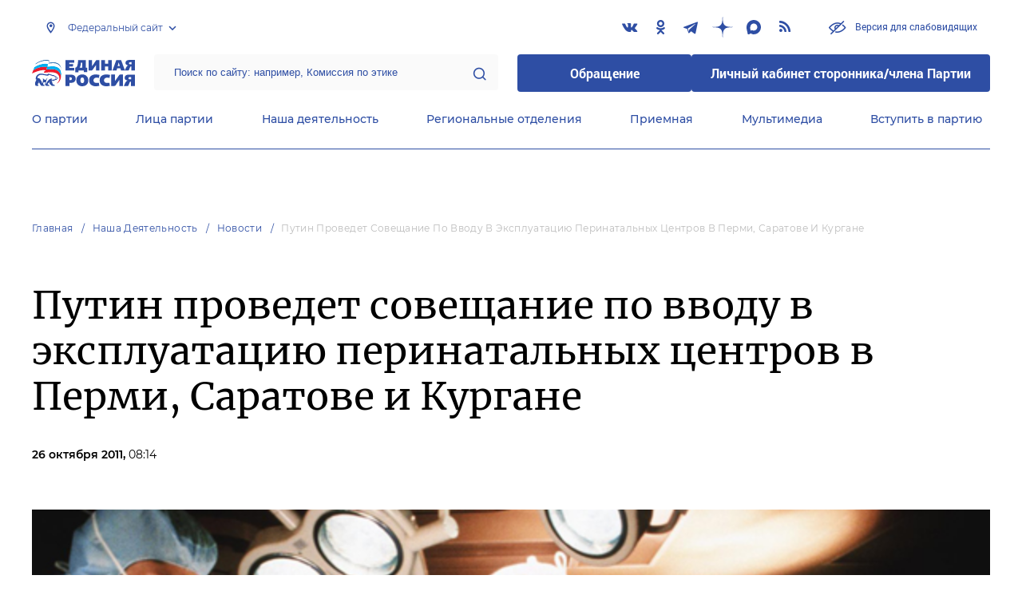

--- FILE ---
content_type: text/html; charset=UTF-8
request_url: https://er.ru/activity/news/putin-provedet-soveshanie-po-vvodu-v-ekspluataciyu-perinatalnyh-centrov-v-permi-saratove-i-kurgane
body_size: 14072
content:
<!doctype html>
<html lang="ru">
<head>
    <meta charset="UTF-8">
<meta name="viewport" content="width=device-width, user-scalable=no, initial-scale=1.0, maximum-scale=1.0, minimum-scale=1.0">
<meta http-equiv="X-UA-Compatible" content="ie=edge">
<meta property="og:type" content="article">
<meta property="og:site_name" content="Единая Россия">
<meta property="og:title" content='Путин проведет совещание по вводу в эксплуатацию перинатальных центров в Перми, Саратове и Кургане '>
<meta name="title" content='Путин проведет совещание по вводу в эксплуатацию перинатальных центров в Перми, Саратове и Кургане '>
<meta name="description" content=''>
<meta property="og:description" content=''>
<meta property="og:image" content=https://er.ru/media/userdata/news/2011/10/26/e3f29496339ce508fd62193fcb11bdac.jpg />
<meta name="twitter:card" content="summary_large_image" />
<meta name="twitter:image" content=https://er.ru/media/userdata/news/2011/10/26/e3f29496339ce508fd62193fcb11bdac.jpg>
<meta name='yandex-verification' content='6d770003ee91449c' />
<meta name="yandex-verification" content="a22affe762ec3cc5" />
<meta name="google-site-verification" content="zUdaQVzjM56RWlJ1STN5lO9ngm_FFXLdvbcwAZf9UYo" />
<meta name="wot-verification" content="d72c6c1734a76542ebef"/>
<title>Путин проведет совещание по вводу в эксплуатацию перинатальных центров в Перми, Саратове и Кургане </title>
<link rel="shortcut icon" href="/favicon.ico" type="image/x-icon" />
<link rel="preconnect" href="https://fonts.gstatic.com">
<link href="https://fonts.googleapis.com/css2?family=Montserrat:wght@400;600&display=swap" rel="stylesheet">
<link rel="stylesheet" href="/css/fontello.css">
<link rel="stylesheet" href="/css/jquery.formstyler.css">
<link rel="stylesheet" href="/css/suggestions.min.css">
<link rel="stylesheet" href="/css/owl.carousel.min.css">
<link rel="stylesheet" href="/css/app.css?id=294283ce28cfa72b6efe">
</head>
<body class=" ">
<div class="wrapper">
    <header class="header header--fixed">
        <div class="container">
    <div class="header__top">
        <div class="region select__regions">
            <div class="region__btn">Федеральный сайт</div>
            <div class="region__dropdown">
                <div class="region__filter">
                    <input type="text" placeholder="Введите название региона"/>
                    <button type="button">&times;</button>
                </div>
                <div class="region__list">
                    <ul>
                                                    <li>
                                                                  <div class="region__title">Дальневосточный федеральный округ</div>
                                                                <ul>
                                                                            <li>
                                                                                            <a href="https://amur.er.ru">Амурская область</a>
                                                                                    </li>
                                                                            <li>
                                                                                            <a href="https://eao.er.ru">Еврейская автономная область</a>
                                                                                    </li>
                                                                            <li>
                                                                                            <a href="https://zabkray.er.ru">Забайкальский край</a>
                                                                                    </li>
                                                                            <li>
                                                                                            <a href="https://kamchatka.er.ru">Камчатский край</a>
                                                                                    </li>
                                                                            <li>
                                                                                            <a href="https://magadan.er.ru">Магаданская область</a>
                                                                                    </li>
                                                                            <li>
                                                                                            <a href="https://primorsk.er.ru">Приморский край</a>
                                                                                    </li>
                                                                            <li>
                                                                                            <a href="https://buriat.er.ru">Республика Бурятия</a>
                                                                                    </li>
                                                                            <li>
                                                                                            <a href="https://yakut.er.ru">Республика Саха (Якутия)</a>
                                                                                    </li>
                                                                            <li>
                                                                                            <a href="https://sakhalin.er.ru">Сахалинская область</a>
                                                                                    </li>
                                                                            <li>
                                                                                            <a href="https://khabarovsk.er.ru">Хабаровский край</a>
                                                                                    </li>
                                                                            <li>
                                                                                            <a href="https://chukot.er.ru">Чукотский автономный округ</a>
                                                                                    </li>
                                                                    </ul>
                            </li>
                                                    <li>
                                                                  <div class="region__title">Приволжский федеральный округ</div>
                                                                <ul>
                                                                            <li>
                                                                                            <a href="https://kirov.er.ru">Кировская область</a>
                                                                                    </li>
                                                                            <li>
                                                                                            <a href="https://nnov.er.ru">Нижегородская область</a>
                                                                                    </li>
                                                                            <li>
                                                                                            <a href="https://orenburg.er.ru">Оренбургская область</a>
                                                                                    </li>
                                                                            <li>
                                                                                            <a href="https://penza.er.ru">Пензенская область</a>
                                                                                    </li>
                                                                            <li>
                                                                                            <a href="https://permkrai.er.ru">Пермский край</a>
                                                                                    </li>
                                                                            <li>
                                                                                            <a href="https://bashkortostan.er.ru">Республика Башкортостан</a>
                                                                                    </li>
                                                                            <li>
                                                                                            <a href="https://mari-el.er.ru">Республика Марий Эл</a>
                                                                                    </li>
                                                                            <li>
                                                                                            <a href="https://mordov.er.ru">Республика Мордовия</a>
                                                                                    </li>
                                                                            <li>
                                                                                            <a href="https://tatarstan.er.ru">Республика Татарстан</a>
                                                                                    </li>
                                                                            <li>
                                                                                            <a href="https://samara.er.ru">Самарская область</a>
                                                                                    </li>
                                                                            <li>
                                                                                            <a href="https://saratov.er.ru">Саратовская область</a>
                                                                                    </li>
                                                                            <li>
                                                                                            <a href="https://udmurt.er.ru">Удмуртская Республика</a>
                                                                                    </li>
                                                                            <li>
                                                                                            <a href="https://ulyanovsk.er.ru">Ульяновская область</a>
                                                                                    </li>
                                                                            <li>
                                                                                            <a href="https://chuvash.er.ru">Чувашская Республика</a>
                                                                                    </li>
                                                                    </ul>
                            </li>
                                                    <li>
                                                                  <div class="region__title">Северо-Западный федеральный округ</div>
                                                                <ul>
                                                                            <li>
                                                                                            <a href="https://arkhangelsk.er.ru">Архангельская область</a>
                                                                                    </li>
                                                                            <li>
                                                                                            <a href="https://vologod.er.ru">Вологодская область</a>
                                                                                    </li>
                                                                            <li>
                                                                                            <a href="https://kaliningrad.er.ru">Калининградская область</a>
                                                                                    </li>
                                                                            <li>
                                                                                            <a href="https://lenobl.er.ru">Ленинградская область</a>
                                                                                    </li>
                                                                            <li>
                                                                                            <a href="https://murmansk.er.ru">Мурманская область</a>
                                                                                    </li>
                                                                            <li>
                                                                                            <a href="https://nao.er.ru">Ненецкий автономный округ</a>
                                                                                    </li>
                                                                            <li>
                                                                                            <a href="https://novgorod.er.ru">Новгородская область</a>
                                                                                    </li>
                                                                            <li>
                                                                                            <a href="https://pskov.er.ru">Псковская область</a>
                                                                                    </li>
                                                                            <li>
                                                                                            <a href="https://karel.er.ru">Республика Карелия</a>
                                                                                    </li>
                                                                            <li>
                                                                                            <a href="https://komi.er.ru">Республика Коми</a>
                                                                                    </li>
                                                                            <li>
                                                                                            <a href="https://spb.er.ru">Санкт-Петербург</a>
                                                                                    </li>
                                                                    </ul>
                            </li>
                                                    <li>
                                                                  <div class="region__title">Северо-Кавказский федеральный округ</div>
                                                                <ul>
                                                                            <li>
                                                                                            <a href="https://kabardin-balkar.er.ru">Кабардино-Балкарская Республика</a>
                                                                                    </li>
                                                                            <li>
                                                                                            <a href="https://karachaev-cherkess.er.ru">Карачаево-Черкесская Республика</a>
                                                                                    </li>
                                                                            <li>
                                                                                            <a href="https://dagestan.er.ru">Республика Дагестан</a>
                                                                                    </li>
                                                                            <li>
                                                                                            <a href="https://ingush.er.ru">Республика Ингушетия</a>
                                                                                    </li>
                                                                            <li>
                                                                                            <a href="https://osset-alania.er.ru">Республика Северная Осетия-Алания</a>
                                                                                    </li>
                                                                            <li>
                                                                                            <a href="https://stavropol.er.ru">Ставропольский край</a>
                                                                                    </li>
                                                                            <li>
                                                                                            <a href="https://chechen.er.ru">Чеченская Республика</a>
                                                                                    </li>
                                                                    </ul>
                            </li>
                                                    <li>
                                                                  <div class="region__title">Сибирский федеральный округ</div>
                                                                <ul>
                                                                            <li>
                                                                                            <a href="https://altai-ter.er.ru">Алтайский край</a>
                                                                                    </li>
                                                                            <li>
                                                                                            <a href="https://irkutsk.er.ru">Иркутская область</a>
                                                                                    </li>
                                                                            <li>
                                                                                            <a href="https://kemerovo.er.ru">Кемеровская область — Кузбасс</a>
                                                                                    </li>
                                                                            <li>
                                                                                            <a href="https://krasnoyarsk.er.ru">Красноярский край</a>
                                                                                    </li>
                                                                            <li>
                                                                                            <a href="https://novosibirsk.er.ru">Новосибирская область</a>
                                                                                    </li>
                                                                            <li>
                                                                                            <a href="https://omsk.er.ru">Омская область</a>
                                                                                    </li>
                                                                            <li>
                                                                                            <a href="https://altai-rep.er.ru">Республика Алтай</a>
                                                                                    </li>
                                                                            <li>
                                                                                            <a href="https://tyva.er.ru">Республика Тыва</a>
                                                                                    </li>
                                                                            <li>
                                                                                            <a href="https://khakas.er.ru">Республика Хакасия</a>
                                                                                    </li>
                                                                            <li>
                                                                                            <a href="https://tomsk.er.ru">Томская область</a>
                                                                                    </li>
                                                                    </ul>
                            </li>
                                                    <li>
                                                                  <div class="region__title">Уральский федеральный округ</div>
                                                                <ul>
                                                                            <li>
                                                                                            <a href="https://kurgan.er.ru">Курганская область</a>
                                                                                    </li>
                                                                            <li>
                                                                                            <a href="https://sverdlovsk.er.ru">Свердловская область</a>
                                                                                    </li>
                                                                            <li>
                                                                                            <a href="https://tyumen.er.ru">Тюменская область</a>
                                                                                    </li>
                                                                            <li>
                                                                                            <a href="https://hmao.er.ru">Ханты-Мансийский автономный округ — Югра</a>
                                                                                    </li>
                                                                            <li>
                                                                                            <a href="https://chelyabinsk.er.ru">Челябинская область</a>
                                                                                    </li>
                                                                            <li>
                                                                                            <a href="https://ynao.er.ru">Ямало-Ненецкий автономный округ</a>
                                                                                    </li>
                                                                    </ul>
                            </li>
                                                    <li>
                                                                  <div class="region__title">Центральный федеральный округ</div>
                                                                <ul>
                                                                            <li>
                                                                                            <a href="https://belgorod.er.ru">Белгородская область</a>
                                                                                    </li>
                                                                            <li>
                                                                                            <a href="https://bryansk.er.ru">Брянская область</a>
                                                                                    </li>
                                                                            <li>
                                                                                            <a href="https://vladimir.er.ru">Владимирская область</a>
                                                                                    </li>
                                                                            <li>
                                                                                            <a href="https://voronezh.er.ru">Воронежская область</a>
                                                                                    </li>
                                                                            <li>
                                                                                            <a href="https://ivanovo.er.ru">Ивановская область</a>
                                                                                    </li>
                                                                            <li>
                                                                                            <a href="https://kaluga.er.ru">Калужская область</a>
                                                                                    </li>
                                                                            <li>
                                                                                            <a href="https://kostroma.er.ru">Костромская область</a>
                                                                                    </li>
                                                                            <li>
                                                                                            <a href="https://kursk.er.ru">Курская область</a>
                                                                                    </li>
                                                                            <li>
                                                                                            <a href="https://lipetsk.er.ru">Липецкая область</a>
                                                                                    </li>
                                                                            <li>
                                                                                            <a href="https://mosobl.er.ru">Московская область</a>
                                                                                    </li>
                                                                            <li>
                                                                                            <a href="https://moscow.er.ru">Москва</a>
                                                                                    </li>
                                                                            <li>
                                                                                            <a href="https://orel.er.ru">Орловская область</a>
                                                                                    </li>
                                                                            <li>
                                                                                            <a href="https://ryazan.er.ru">Рязанская область</a>
                                                                                    </li>
                                                                            <li>
                                                                                            <a href="https://smolensk.er.ru">Смоленская область</a>
                                                                                    </li>
                                                                            <li>
                                                                                            <a href="https://tambov.er.ru">Тамбовская область</a>
                                                                                    </li>
                                                                            <li>
                                                                                            <a href="https://tver.er.ru">Тверская область</a>
                                                                                    </li>
                                                                            <li>
                                                                                            <a href="https://tula.er.ru">Тульская область</a>
                                                                                    </li>
                                                                            <li>
                                                                                            <a href="https://yaroslavl.er.ru">Ярославская область</a>
                                                                                    </li>
                                                                    </ul>
                            </li>
                                                    <li>
                                                                  <div class="region__title">Южный федеральный округ</div>
                                                                <ul>
                                                                            <li>
                                                                                            <a href="https://astrakhan.er.ru">Астраханская область</a>
                                                                                    </li>
                                                                            <li>
                                                                                            <a href="https://volgograd.er.ru">Волгоградская область</a>
                                                                                    </li>
                                                                            <li>
                                                                                            <a href="https://krasnodar.er.ru">Краснодарский край</a>
                                                                                    </li>
                                                                            <li>
                                                                                            <a href="https://adygei.er.ru">Республика Адыгея</a>
                                                                                    </li>
                                                                            <li>
                                                                                            <a href="https://kalmyk.er.ru">Республика Калмыкия</a>
                                                                                    </li>
                                                                            <li>
                                                                                            <a href="https://krym.er.ru">Республика Крым</a>
                                                                                    </li>
                                                                            <li>
                                                                                            <a href="https://rostov.er.ru">Ростовская область</a>
                                                                                    </li>
                                                                            <li>
                                                                                            <a href="https://sevastopol.er.ru">Севастополь</a>
                                                                                    </li>
                                                                    </ul>
                            </li>
                                                    <li>
                                                                <ul>
                                                                            <li>
                                                                                            <a href="https://dnr.er.ru">Донецкая Народная Республика</a>
                                                                                    </li>
                                                                            <li>
                                                                                            <a href="https://zpr.er.ru">Запорожская область</a>
                                                                                    </li>
                                                                            <li>
                                                                                            <a href="https://lnr.er.ru">Луганская Народная Республика</a>
                                                                                    </li>
                                                                            <li>
                                                                                            <a href="https://herson.er.ru">Херсонская область</a>
                                                                                    </li>
                                                                    </ul>
                            </li>
                                            </ul>
                    <div class="region__not-found">Регион не найден</div>
                </div>
            </div>
        </div>
        <div class="social header__social">
    <a href="https://vk.com/er_ru" class="social__item" target="_blank" rel="nofollow">
            <i class="icon-vkontakte"></i>
        </a>
            <a href="https://ok.ru/ernovosti" class="social__item" target="_blank" rel="nofollow">
            <i class="icon-odnoklassniki"></i>
        </a>
            <a href="https://t.me/er_molnia" class="social__item" target="_blank" rel="nofollow">
            <i class="icon-telegram"></i>
        </a>
            <a href="https://dzen.ru/er.ru" class="social__item" target="_blank" rel="nofollow">
            <i class="icon-dzen"></i>
        </a>
        <a href="https://max.ru/er_molnia" class="social__item" target="_blank" rel="nofollow">
        <i class="icon-max"></i>
    </a>
  
    <a href="/feed/top_news/" class="social__item" target="_blank">
        <i class="icon-rss"></i>
    </a>
</div>        <a href="#" id="specialButton"
           class="button button--small-text button__visually-impaired header__button-visually-impaired">
            Версия для слабовидящих
        </a>
    </div>
    <div class="header__middle header__middle--theme-day">
        <button class="header__menu-opener burger">
            <span class="burger__line"></span>
        </button>
        <a href="/" class="logo header__logo"></a>
                <div class="search-box header__search-box">
            <form method="get" action="/search">
                <input class="search search--theme-transparent header__search" type="text"
                       placeholder="Поиск по сайту: например, Комиссия по этике" name="q" size="10">
                <button type="submit"></button>
            </form>
        </div>
        <div class="header__btns-box">
            <a href="https://wp.er.ru/login/?next=/" target="_blank">
                <button class="button button--border-none button--theme-accent">
                    Обращение
                </button>
            </a>
            <a href="https://profile.er.ru/oauth-authorize?response_type=code&client_id=83&redirect_uri=https://storonniki.er.ru/auth/&scope=basic&state=er.ru
">
                <button class="button button--border-none button--theme-accent">
                    Личный кабинет сторонника/члена Партии
                </button>
            </a>
        </div>
        <button class="search__opener"></button>
    </div>
    <div class="header__bottom menu js-menu-header">
            <div class="menu__item">
                            <div class="menu__item-inner menu__item-inner--hover-opener">
                    <a href="https://er.ru/party" target="_self"
                       class="link menu__link">О партии</a>
                    <div class="menu__item-submenu menu__submenu">
                        <div class="menu__submenu-line"></div>
                        <div class="container">
                            <div class="menu__submenu-inner">
                                                                    <div class="menu__acco acco">
                                                                                    <div class="acco__item">
                                                <a href="https://er.ru/party/rule" target="_self"
                                                   class="acco__link link link--theme-transparent link--several-lines">Устав партии</a>
                                                                                                                                            </div>
                                                                                    <div class="acco__item">
                                                <a href="https://er.ru/party/program" target="_self"
                                                   class="acco__link link link--theme-transparent link--several-lines">Народная программа «Единой России»</a>
                                                                                                                                            </div>
                                                                                    <div class="acco__item">
                                                <a href="https://er.ru/party/docs" target="_self"
                                                   class="acco__link link link--theme-transparent link--several-lines">Документы</a>
                                                                                                                                            </div>
                                                                                    <div class="acco__item">
                                                <a href="https://er.ru/party/conference" target="_self"
                                                   class="acco__link link link--theme-transparent link--several-lines">Съезды и Форумы</a>
                                                                                                                                            </div>
                                                                                    <div class="acco__item">
                                                <a href="https://pg.er.ru/" target="_blank"
                                                   class="acco__link link link--theme-transparent link--several-lines">Предварительное голосование</a>
                                                                                                                                            </div>
                                                                                    <div class="acco__item">
                                                <a href="https://er.ru/pages/vakansii" target="_self"
                                                   class="acco__link link link--theme-transparent link--several-lines">Вакансии</a>
                                                                                                                                            </div>
                                                                                                                    </div>
                                                            </div>
                        </div>
                    </div>
                </div>
                    </div>
            <div class="menu__item">
                            <div class="menu__item-inner menu__item-inner--hover-opener">
                    <a href="https://er.ru/persons" target="_self"
                       class="link menu__link">Лица партии</a>
                    <div class="menu__item-submenu menu__submenu">
                        <div class="menu__submenu-line"></div>
                        <div class="container">
                            <div class="menu__submenu-inner">
                                                                    <div class="menu__acco acco">
                                                                                    <div class="acco__item">
                                                <a href="https://er.ru/persons/predsedatel-partii" target="_self"
                                                   class="acco__link link link--theme-transparent link--several-lines">Председатель партии</a>
                                                                                                                                            </div>
                                                                                    <div class="acco__item">
                                                <a href="https://er.ru/persons/byuro-vyssego-soveta" target="_self"
                                                   class="acco__link link link--theme-transparent link--several-lines">Бюро Высшего совета</a>
                                                                                                                                            </div>
                                                                                    <div class="acco__item">
                                                <a href="https://er.ru/persons/vyssii-sovet" target="_self"
                                                   class="acco__link link link--theme-transparent link--several-lines">Высший совет</a>
                                                                                                                                            </div>
                                                                                    <div class="acco__item">
                                                <a href="https://er.ru/persons/prezidium-generalnogo-soveta" target="_self"
                                                   class="acco__link link link--theme-transparent link--several-lines">Президиум Генерального совета</a>
                                                                                                                                            </div>
                                                                                    <div class="acco__item">
                                                <a href="https://er.ru/persons/generalnyi-sovet" target="_self"
                                                   class="acco__link link link--theme-transparent link--several-lines">Генеральный совет</a>
                                                                                                                                            </div>
                                                                                    <div class="acco__item">
                                                <a href="https://er.ru/persons/centralnaya-kontrolnaya-komissiya-partii" target="_self"
                                                   class="acco__link link link--theme-transparent link--several-lines">Центральная контрольная комиссия партии</a>
                                                                                                                                            </div>
                                                                                    <div class="acco__item">
                                                <a href="https://er.ru/persons/centralnyi-ispolnitelnyi-komitet-partii" target="_self"
                                                   class="acco__link link link--theme-transparent link--several-lines">Центральный исполнительный комитет партии</a>
                                                                                                                                            </div>
                                                                                    <div class="acco__item">
                                                <a href="https://storonniki.er.ru/" target="_self"
                                                   class="acco__link link link--theme-transparent link--several-lines">Центральный совет сторонников партии «Единая Россия»</a>
                                                                                                                                            </div>
                                                                                    <div class="acco__item">
                                                <a href="https://er.ru/persons/rukovodyashhii-sostav-mezregionalnyx-koordinacionnyx-sovetov" target="_self"
                                                   class="acco__link link link--theme-transparent link--several-lines">Руководящий состав Межрегиональных координационных советов</a>
                                                                                                                                            </div>
                                                                                    <div class="acco__item">
                                                <a href="https://er.ru/persons/senatory-rf" target="_self"
                                                   class="acco__link link link--theme-transparent link--several-lines">Сенаторы РФ - члены партии</a>
                                                                                                                                            </div>
                                                                                    <div class="acco__item">
                                                <a href="https://er.ru/persons/frakciya-er-v-gd-fs-rf" target="_self"
                                                   class="acco__link link link--theme-transparent link--several-lines">Фракция «Единой России» в ГД ФС РФ</a>
                                                                                                                                            </div>
                                                                                    <div class="acco__item">
                                                <a href="https://et.er.ru/" target="_blank"
                                                   class="acco__link link link--theme-transparent link--several-lines">Комиссия по этике</a>
                                                                                                                                            </div>
                                                                                                                    </div>
                                                            </div>
                        </div>
                    </div>
                </div>
                    </div>
            <div class="menu__item">
                            <div class="menu__item-inner menu__item-inner--hover-opener">
                    <a href="https://er.ru/activity" target="_self"
                       class="link menu__link">Наша деятельность</a>
                    <div class="menu__item-submenu menu__submenu">
                        <div class="menu__submenu-line"></div>
                        <div class="container">
                            <div class="menu__submenu-inner">
                                                                    <div class="menu__submenu-box">
                                        <div class="menu__acco acco">
                                                                                            <div class="acco__item">
                                                    <a href="https://er.ru/activity/news" target="_self"
                                                       class="acco__link link link--theme-transparent link--several-lines">Новости партии</a>
                                                                                                                                                        </div>
                                                                                            <div class="acco__item">
                                                    <a href="https://er.ru/activity/comments" target="_self"
                                                       class="acco__link link link--theme-transparent link--several-lines">Комментарии</a>
                                                                                                                                                        </div>
                                                                                            <div class="acco__item">
                                                    <a href="https://proekty.er.ru" target="_blank"
                                                       class="acco__link link link--theme-transparent link--several-lines">Партийные проекты</a>
                                                                                                                                                        </div>
                                                                                            <div class="acco__item">
                                                    <a href="https://et.er.ru" target="_blank"
                                                       class="acco__link link link--theme-transparent link--several-lines">Комиссия по этике</a>
                                                                                                                                                        </div>
                                                                                            <div class="acco__item">
                                                    <a href="https://storonniki.er.ru" target="_blank"
                                                       class="acco__link link link--theme-transparent link--several-lines">Сторонники партии</a>
                                                                                                                                                        </div>
                                                                                            <div class="acco__item">
                                                    <a href="https://vpsh.er.ru" target="_blank"
                                                       class="acco__link link link--theme-transparent link--several-lines">Высшая партийная школа</a>
                                                                                                                                                        </div>
                                                                                            <div class="acco__item">
                                                    <a href="https://mger.ru" target="_blank"
                                                       class="acco__link link link--theme-transparent link--several-lines">Молодая Гвардия</a>
                                                                                                                                                        </div>
                                                                                                                                </div>
                                    </div>
                                                                          <div class="menu__submenu-box menu__submenu-banner-box">
                                        <div class="banner-box">
                                            <a href="https://politstart.er.ru/" target="_blank"
                                               class="menu__submenu-banner">
                                                <img class="menu__submenu-banner-img"
                                                     src="https://cdn.er.ru/media/settings/March2023/Eu73XJdPBvA4jVAmAeNF.png"
                                                     alt="banner-1">
                                            </a>
                                        </div>
                                      </div>
                                                                                                </div>
                        </div>
                    </div>
                </div>
                    </div>
            <div class="menu__item">
                            <div class="menu__item-inner menu__item-inner--hover-opener">
                    <a href="https://er.ru/regions?domain=federal" target="_self"
                       class="link menu__link">Региональные отделения</a>
                    <div class="menu__item-submenu menu__submenu">
                        <div class="menu__submenu-line"></div>
                        <div class="container">
                            <div class="menu__submenu-inner">
                                                                    <div class="menu__submenu-box menu__submenu-box--fluid">
                                        <div class="blocks">
                                            <div class="blocks__wrapper blocks__wrapper--one-by-one">
                                                                                                    <a class="blocks__card blocks__card--hover-white blocks__card--border-white"
                                                       href="https://er.ru/regions" target="_self">
                                                        <span class="blocks__card-title blocks__card-title--small">Карта региональных отделений</span>
                                                        <span class="blocks__svg-box"><svg width="64" height="64" viewBox="0 0 64 64" fill="none"
xmlns="http://www.w3.org/2000/svg">
<path fill-rule="evenodd" clip-rule="evenodd"
d="M20.0103 3.01802C20.7844 2.57566 21.7284 2.54946 22.5259 2.94819L42.5827 12.9766L60.0103 3.01802C60.8356 2.54639 61.8496 2.54978 62.6718 3.02691C63.494 3.50403 64 4.38275 64 5.33333V48C64 48.9569 63.4872 49.8405 62.6564 50.3153L43.9897 60.982C43.2156 61.4243 42.2716 61.4505 41.4741 61.0518L21.4173 51.0234L3.9897 60.982C3.16436 61.4536 2.15037 61.4502 1.3282 60.9731C0.506022 60.496 0 59.6173 0 58.6667V16C0 15.043 0.512763 14.1595 1.34363 13.6847L20.0103 3.01802ZM21.4173 8.35672L5.33333 17.5475V54.0715L20.0103 45.6847C20.7844 45.2423 21.7284 45.2161 22.5259 45.6149L42.5827 55.6433L58.6667 46.4525V9.92848L43.9897 18.3153C43.2156 18.7577 42.2716 18.7839 41.4741 18.3851L21.4173 8.35672Z"
fill="#E3E3E3"/>
<path fill-rule="evenodd" clip-rule="evenodd"
d="M21.3332 2.66667C22.8059 2.66667 23.9998 3.86057 23.9998 5.33333V48C23.9998 49.4728 22.8059 50.6667 21.3332 50.6667C19.8604 50.6667 18.6665 49.4728 18.6665 48V5.33333C18.6665 3.86057 19.8604 2.66667 21.3332 2.66667Z"
fill="#E3E3E3"/>
<path fill-rule="evenodd" clip-rule="evenodd"
d="M42.6667 13.3333C44.1394 13.3333 45.3333 14.5272 45.3333 16V58.6667C45.3333 60.1394 44.1394 61.3333 42.6667 61.3333C41.1939 61.3333 40 60.1394 40 58.6667V16C40 14.5272 41.1939 13.3333 42.6667 13.3333Z"
fill="#E3E3E3"/>
</svg></span>
                                                    </a>
                                                                                                    <a class="blocks__card blocks__card--hover-white blocks__card--border-white"
                                                       href="https://er.ru/activity/news?type=regional" target="_self">
                                                        <span class="blocks__card-title blocks__card-title--small">Новости регионов</span>
                                                        <span class="blocks__svg-box"><svg width="60" height="60" viewBox="0 0 60 60" fill="none"
xmlns="http://www.w3.org/2000/svg">
<path fill-rule="evenodd" clip-rule="evenodd"
d="M29.9998 6C16.745 6 5.99984 16.7452 5.99984 30C5.99984 43.2548 16.745 54 29.9998 54C43.2547 54 53.9998 43.2548 53.9998 30C53.9998 16.7452 43.2547 6 29.9998 6ZM0.666504 30C0.666504 13.7996 13.7995 0.666667 29.9998 0.666667C46.2002 0.666667 59.3332 13.7996 59.3332 30C59.3332 46.2004 46.2002 59.3333 29.9998 59.3333C13.7995 59.3333 0.666504 46.2004 0.666504 30Z"
fill="#E3E3E3"/>
<path fill-rule="evenodd" clip-rule="evenodd"
d="M0.666504 30C0.666504 28.5272 1.86041 27.3333 3.33317 27.3333H56.6665C58.1393 27.3333 59.3332 28.5272 59.3332 30C59.3332 31.4728 58.1393 32.6667 56.6665 32.6667H3.33317C1.86041 32.6667 0.666504 31.4728 0.666504 30Z"
fill="#E3E3E3"/>
<path fill-rule="evenodd" clip-rule="evenodd"
d="M22.0005 30C22.1832 38.1996 25.0032 46.0937 29.9998 52.5312C34.9965 46.0937 37.8165 38.1996 37.9992 30C37.8165 21.8004 34.9965 13.9063 29.9998 7.46879C25.0032 13.9063 22.1832 21.8004 22.0005 30ZM29.9998 3.33333L28.0309 1.53487C20.9249 9.31442 16.8865 19.4103 16.6671 29.9445C16.6663 29.9815 16.6663 30.0185 16.6671 30.0555C16.8865 40.5897 20.9249 50.6856 28.0309 58.4651C28.5361 59.0182 29.2507 59.3333 29.9998 59.3333C30.749 59.3333 31.4635 59.0182 31.9688 58.4651C39.0748 50.6856 43.1131 40.5897 43.3326 30.0555C43.3334 30.0185 43.3334 29.9815 43.3326 29.9445C43.1131 19.4103 39.0748 9.31442 31.9688 1.53487L29.9998 3.33333Z"
fill="#E3E3E3"/>
</svg></span>
                                                    </a>
                                                                                            </div>
                                        </div>
                                    </div>
                                                            </div>
                        </div>
                    </div>
                </div>
                    </div>
            <div class="menu__item">
                            <div class="menu__item-inner menu__item-inner--hover-opener">
                    <a href="https://er.ru/contacts/reception" target="_self"
                       class="link menu__link">Приемная</a>
                    <div class="menu__item-submenu menu__submenu">
                        <div class="menu__submenu-line"></div>
                        <div class="container">
                            <div class="menu__submenu-inner">
                                                                    <div class="menu__acco acco">
                                                                                    <div class="acco__item">
                                                <a href="https://er.ru/contacts/reception" target="_self"
                                                   class="acco__link link link--theme-transparent link--several-lines">Центральная общественная приемная Председателя партии «Единая Россия»</a>
                                                                                                                                            </div>
                                                                                    <div class="acco__item">
                                                <a href="https://er.ru/activity/regional-receptions" target="_self"
                                                   class="acco__link link link--theme-transparent link--several-lines">Региональные общественные приемные Председателя Партии</a>
                                                                                                                                            </div>
                                                                                    <div class="acco__item">
                                                <a href="https://wp.er.ru/login/?next=/" target="_blank"
                                                   class="acco__link link link--theme-transparent link--several-lines">Форма обратной связи</a>
                                                                                                                                            </div>
                                                                                                                    </div>
                                                            </div>
                        </div>
                    </div>
                </div>
                    </div>
            <div class="menu__item">
                            <div class="menu__item-inner menu__item-inner--hover-opener">
                    <a href="https://er.ru/multimedia" target="_self"
                       class="link menu__link">Мультимедиа</a>
                    <div class="menu__item-submenu menu__submenu">
                        <div class="menu__submenu-line"></div>
                        <div class="container">
                            <div class="menu__submenu-inner">
                                                                    <div class="menu__submenu-box menu__submenu-box--fluid">
                                        <div class="blocks">
                                            <div class="blocks__wrapper blocks__wrapper--one-by-one">
                                                                                                    <a class="blocks__card blocks__card--hover-white blocks__card--border-white"
                                                       href="https://er.ru/multimedia/photo" target="_self">
                                                        <span class="blocks__card-title blocks__card-title--small">Фотогалерея</span>
                                                        <span class="blocks__svg-box"><svg width="54" height="54" viewBox="0 0 54 54" fill="none"
xmlns="http://www.w3.org/2000/svg">
<path fill-rule="evenodd" clip-rule="evenodd"
d="M8.3335 5.66665C6.86074 5.66665 5.66683 6.86055 5.66683 8.33331V45.6666C5.66683 47.1394 6.86074 48.3333 8.3335 48.3333H45.6668C47.1396 48.3333 48.3335 47.1394 48.3335 45.6666V8.33331C48.3335 6.86055 47.1396 5.66665 45.6668 5.66665H8.3335ZM0.333496 8.33331C0.333496 3.91504 3.91522 0.333313 8.3335 0.333313H45.6668C50.0851 0.333313 53.6668 3.91504 53.6668 8.33331V45.6666C53.6668 50.0849 50.0851 53.6666 45.6668 53.6666H8.3335C3.91522 53.6666 0.333496 50.0849 0.333496 45.6666V8.33331Z"
fill="#E3E3E3"/>
<path fill-rule="evenodd" clip-rule="evenodd"
d="M17.6668 16.3333C16.9305 16.3333 16.3335 16.9303 16.3335 17.6666C16.3335 18.403 16.9305 19 17.6668 19C18.4032 19 19.0002 18.403 19.0002 17.6666C19.0002 16.9303 18.4032 16.3333 17.6668 16.3333ZM11.0002 17.6666C11.0002 13.9847 13.9849 11 17.6668 11C21.3487 11 24.3335 13.9847 24.3335 17.6666C24.3335 21.3485 21.3487 24.3333 17.6668 24.3333C13.9849 24.3333 11.0002 21.3485 11.0002 17.6666Z"
fill="#E3E3E3"/>
<path fill-rule="evenodd" clip-rule="evenodd"
d="M35.7812 19.781C36.8226 18.7396 38.5111 18.7396 39.5524 19.781L52.8858 33.1144C53.9272 34.1558 53.9272 35.8442 52.8858 36.8856C51.8444 37.927 50.1559 37.927 49.1145 36.8856L37.6668 25.4379L10.2191 52.8856C9.17772 53.927 7.48928 53.927 6.44788 52.8856C5.40648 51.8442 5.40648 50.1558 6.44788 49.1144L35.7812 19.781Z"
fill="#E3E3E3"/>
</svg></span>
                                                    </a>
                                                                                                    <a class="blocks__card blocks__card--hover-white blocks__card--border-white"
                                                       href="https://er.ru/multimedia/video" target="_self">
                                                        <span class="blocks__card-title blocks__card-title--small">Видеогалерея</span>
                                                        <span class="blocks__svg-box"><svg width="60" height="60" viewBox="0 0 60 60" fill="none"
xmlns="http://www.w3.org/2000/svg">
<path fill-rule="evenodd" clip-rule="evenodd"
d="M9.1465 6.00002C7.40865 6.00002 5.99984 7.40883 5.99984 9.14669V50.8534C5.99984 52.5912 7.40865 54 9.1465 54H50.8532C52.591 54 53.9998 52.5912 53.9998 50.8534V9.14669C53.9998 7.40883 52.591 6.00002 50.8532 6.00002H9.1465ZM0.666504 9.14669C0.666504 4.46331 4.46313 0.666687 9.1465 0.666687H50.8532C55.5365 0.666687 59.3332 4.46331 59.3332 9.14669V50.8534C59.3332 55.5367 55.5365 59.3334 50.8532 59.3334H9.1465C4.46313 59.3334 0.666504 55.5367 0.666504 50.8534V9.14669Z"
fill="#E3E3E3"/>
<path fill-rule="evenodd" clip-rule="evenodd"
d="M16.6665 0.666687C18.1393 0.666687 19.3332 1.86059 19.3332 3.33335V56.6667C19.3332 58.1394 18.1393 59.3334 16.6665 59.3334C15.1937 59.3334 13.9998 58.1394 13.9998 56.6667V3.33335C13.9998 1.86059 15.1937 0.666687 16.6665 0.666687Z"
fill="#E3E3E3"/>
<path fill-rule="evenodd" clip-rule="evenodd"
d="M43.3332 0.666687C44.8059 0.666687 45.9998 1.86059 45.9998 3.33335V56.6667C45.9998 58.1394 44.8059 59.3334 43.3332 59.3334C41.8604 59.3334 40.6665 58.1394 40.6665 56.6667V3.33335C40.6665 1.86059 41.8604 0.666687 43.3332 0.666687Z"
fill="#E3E3E3"/>
<path fill-rule="evenodd" clip-rule="evenodd"
d="M0.666504 30C0.666504 28.5273 1.86041 27.3334 3.33317 27.3334H56.6665C58.1393 27.3334 59.3332 28.5273 59.3332 30C59.3332 31.4728 58.1393 32.6667 56.6665 32.6667H3.33317C1.86041 32.6667 0.666504 31.4728 0.666504 30Z"
fill="#E3E3E3"/>
<path fill-rule="evenodd" clip-rule="evenodd"
d="M0.666504 16.6667C0.666504 15.1939 1.86041 14 3.33317 14H16.6665C18.1393 14 19.3332 15.1939 19.3332 16.6667C19.3332 18.1394 18.1393 19.3334 16.6665 19.3334H3.33317C1.86041 19.3334 0.666504 18.1394 0.666504 16.6667Z"
fill="#E3E3E3"/>
<path fill-rule="evenodd" clip-rule="evenodd"
d="M0.666504 43.3334C0.666504 41.8606 1.86041 40.6667 3.33317 40.6667H16.6665C18.1393 40.6667 19.3332 41.8606 19.3332 43.3334C19.3332 44.8061 18.1393 46 16.6665 46H3.33317C1.86041 46 0.666504 44.8061 0.666504 43.3334Z"
fill="#E3E3E3"/>
<path fill-rule="evenodd" clip-rule="evenodd"
d="M40.6665 43.3334C40.6665 41.8606 41.8604 40.6667 43.3332 40.6667H56.6665C58.1393 40.6667 59.3332 41.8606 59.3332 43.3334C59.3332 44.8061 58.1393 46 56.6665 46H43.3332C41.8604 46 40.6665 44.8061 40.6665 43.3334Z"
fill="#E3E3E3"/>
<path fill-rule="evenodd" clip-rule="evenodd"
d="M40.6665 16.6667C40.6665 15.1939 41.8604 14 43.3332 14H56.6665C58.1393 14 59.3332 15.1939 59.3332 16.6667C59.3332 18.1394 58.1393 19.3334 56.6665 19.3334H43.3332C41.8604 19.3334 40.6665 18.1394 40.6665 16.6667Z"
fill="#E3E3E3"/>
</svg></span>
                                                    </a>
                                                                                            </div>
                                        </div>
                                    </div>
                                                            </div>
                        </div>
                    </div>
                </div>
                    </div>
            <div class="menu__item">
                            <div class="menu__item-inner">
                    <a href="https://er.ru/upages/party-join" target="_self"
                       class="link menu__link">Вступить в партию</a>
                </div>
                    </div>
    </div>
</div>
    </header>
    <main class="main main--margin">
            <div class="section breadcrumbs">
        <div class="container breadcrumbs__inner">
                                                <a class="breadcrumbs__item" href="/">Главная</a>
                                                                <a class="breadcrumbs__item" href="/activity">Наша деятельность</a>
                                                                <a class="breadcrumbs__item" href="/activity/news">Новости</a>
                                                                <a class="breadcrumbs__item breadcrumbs__item--disabled">Путин проведет совещание по вводу в эксплуатацию перинатальных центров в Перми, Саратове и Кургане </a>
                                    </div>
    </div>

    <div class="js-items">
        <div class="js-item" data-href="/activity/news/avtomobili-sredstva-reb-teplovizory-pechki-burzhujki-maskseti-regotdeleniya-edinoj-rossii-otpravili-novye-partii-gruzov-za-lentu" style="margin-bottom: 52px;">
    <div class="section news single-news">
        <div class="container single-news__inner">
            <h1 class="h1">Путин проведет совещание по вводу в эксплуатацию перинатальных центров в Перми, Саратове и Кургане </h1>
            <div class="single-news__info">
                <div class="single-news__date">
                    26 октября 2011,
                    <span class="single-news__time">08:14</span>
                </div>
            </div>
                            <img class="single-news__photo" src="https://cdn.er.ru/media/userdata/news/2011/10/26/e3f29496339ce508fd62193fcb11bdac.jpg" />
                                                        <div class="single-news__annonce single-news__container--small">Невыполнение властями соответствующих регионов своих обязательств поставило под угрозу сроки сдачи перинатальных центров</div>
                        <div class="single-news__main">
                <div class="single-news__social">
        <div class="social social--theme-dark">
            <a href="https://vk.com/share.php?url=https%3A%2F%2Fer.ru%2Factivity%2Fnews%2Fputin-provedet-soveshanie-po-vvodu-v-ekspluataciyu-perinatalnyh-centrov-v-permi-saratove-i-kurgane&amp;title=%D0%9F%D1%83%D1%82%D0%B8%D0%BD+%D0%BF%D1%80%D0%BE%D0%B2%D0%B5%D0%B4%D0%B5%D1%82+%D1%81%D0%BE%D0%B2%D0%B5%D1%89%D0%B0%D0%BD%D0%B8%D0%B5+%D0%BF%D0%BE+%D0%B2%D0%B2%D0%BE%D0%B4%D1%83+%D0%B2+%D1%8D%D0%BA%D1%81%D0%BF%D0%BB%D1%83%D0%B0%D1%82%D0%B0%D1%86%D0%B8%D1%8E+%D0%BF%D0%B5%D1%80%D0%B8%D0%BD%D0%B0%D1%82%D0%B0%D0%BB%D1%8C%D0%BD%D1%8B%D1%85+%D1%86%D0%B5%D0%BD%D1%82%D1%80%D0%BE%D0%B2+%D0%B2+%D0%9F%D0%B5%D1%80%D0%BC%D0%B8%2C+%D0%A1%D0%B0%D1%80%D0%B0%D1%82%D0%BE%D0%B2%D0%B5+%D0%B8+%D0%9A%D1%83%D1%80%D0%B3%D0%B0%D0%BD%D0%B5+&amp;image=https%3A%2F%2Fer.ru%2Fmedia%2Fuserdata%2Fnews%2F2011%2F10%2F26%2Fe3f29496339ce508fd62193fcb11bdac.jpg" class="social__item" target="_blank" rel="nofollow noopener">
            <i class="icon-vkontakte"></i>
        </a>
            <a href="https://connect.ok.ru/offer?url=https%3A%2F%2Fer.ru%2Factivity%2Fnews%2Fputin-provedet-soveshanie-po-vvodu-v-ekspluataciyu-perinatalnyh-centrov-v-permi-saratove-i-kurgane&amp;title=%D0%9F%D1%83%D1%82%D0%B8%D0%BD+%D0%BF%D1%80%D0%BE%D0%B2%D0%B5%D0%B4%D0%B5%D1%82+%D1%81%D0%BE%D0%B2%D0%B5%D1%89%D0%B0%D0%BD%D0%B8%D0%B5+%D0%BF%D0%BE+%D0%B2%D0%B2%D0%BE%D0%B4%D1%83+%D0%B2+%D1%8D%D0%BA%D1%81%D0%BF%D0%BB%D1%83%D0%B0%D1%82%D0%B0%D1%86%D0%B8%D1%8E+%D0%BF%D0%B5%D1%80%D0%B8%D0%BD%D0%B0%D1%82%D0%B0%D0%BB%D1%8C%D0%BD%D1%8B%D1%85+%D1%86%D0%B5%D0%BD%D1%82%D1%80%D0%BE%D0%B2+%D0%B2+%D0%9F%D0%B5%D1%80%D0%BC%D0%B8%2C+%D0%A1%D0%B0%D1%80%D0%B0%D1%82%D0%BE%D0%B2%D0%B5+%D0%B8+%D0%9A%D1%83%D1%80%D0%B3%D0%B0%D0%BD%D0%B5+&amp;imageUrl=https%3A%2F%2Fer.ru%2Fmedia%2Fuserdata%2Fnews%2F2011%2F10%2F26%2Fe3f29496339ce508fd62193fcb11bdac.jpg" class="social__item" target="_blank" rel="nofollow noopener">
            <i class="icon-odnoklassniki"></i>
        </a>
            <a href="https://t.me/share/url?url=https%3A%2F%2Fer.ru%2Factivity%2Fnews%2Fputin-provedet-soveshanie-po-vvodu-v-ekspluataciyu-perinatalnyh-centrov-v-permi-saratove-i-kurgane&amp;text=%D0%9F%D1%83%D1%82%D0%B8%D0%BD+%D0%BF%D1%80%D0%BE%D0%B2%D0%B5%D0%B4%D0%B5%D1%82+%D1%81%D0%BE%D0%B2%D0%B5%D1%89%D0%B0%D0%BD%D0%B8%D0%B5+%D0%BF%D0%BE+%D0%B2%D0%B2%D0%BE%D0%B4%D1%83+%D0%B2+%D1%8D%D0%BA%D1%81%D0%BF%D0%BB%D1%83%D0%B0%D1%82%D0%B0%D1%86%D0%B8%D1%8E+%D0%BF%D0%B5%D1%80%D0%B8%D0%BD%D0%B0%D1%82%D0%B0%D0%BB%D1%8C%D0%BD%D1%8B%D1%85+%D1%86%D0%B5%D0%BD%D1%82%D1%80%D0%BE%D0%B2+%D0%B2+%D0%9F%D0%B5%D1%80%D0%BC%D0%B8%2C+%D0%A1%D0%B0%D1%80%D0%B0%D1%82%D0%BE%D0%B2%D0%B5+%D0%B8+%D0%9A%D1%83%D1%80%D0%B3%D0%B0%D0%BD%D0%B5+" class="social__item" target="_blank" rel="nofollow noopener">
            <i class="icon-telegram"></i>
        </a>
        <a href="https://max.ru/er_molnia" class="social__item" target="_blank" rel="nofollow">
        <i class="icon-max"></i>
    </a>
  
        </div>
    </div>
                <div class="single-news__text single-news__container--small single-news__text-p typography">
                    <p>
	<strong>Премьер-министр РФ Владимир Путин</strong> в среду, 26 октября, проведет совещание по вводу в эксплуатацию перинатальных центров в Перми, Саратове и Кургане, сообщает пресс-служба правительства РФ.</p>
<div id="cke_pastebin">
	Решение собрать такое совещание было принято на заседании президиума правительства 13 октября в связи с тем, что невыполнение властями соответствующих регионов своих обязательств поставило под угрозу сроки сдачи перинатальных центров. В Перми такой центр должен был быть введен в строй до 15 октября, в Саратове - до 1 ноября, причем эти сроки уже корректировались. Скорректированный срок сдачи центра в Кургане - декабрь. В настоящее время техническая готовность центра в Перми составляет 70%, Саратове - 85%, Кургане - 89%.</div>
<div id="cke_pastebin">
	&nbsp;</div>
<div id="cke_pastebin">
	В ходе совещания, в котором примут участие вице-премьер Александр Жуков, губернатор Пермского края Олег Чиркунов, губернатор Курганской области Олег Богомолов, губернатор Саратовской области Павел Ипатов, планируется рассмотреть сложившуюся ситуацию, передает &laquo;Интерфакс&raquo;.</div>
<div id="cke_pastebin">
	&nbsp;</div>
<div id="cke_pastebin">
	В соответствии с распоряжениями правительства в 22 субъектах Российской Федерации предусмотрено построить и ввести в строй 2 федеральных и 22 региональных перинатальных центра. На эти цели в 2008-2010 годах из федерального бюджета направлено 19 млрд. рублей, и более 24,4 млрд. рублей - из региональных бюджетов.</div>
<div id="cke_pastebin">
	&nbsp;</div>
<div id="cke_pastebin">
	Уже построены и действуют 18 перинатальных центров - в Калининграде, Иркутске, Твери, Волгограде, Кемерово, Кирове, Ростове-на-Дону, Екатеринбурге, Курске, Рязани, Краснодаре, Мурманске, Саранске, Томске, Ярославле, Воронеже, Благовещенске и Чите, а также федеральный перинатальный центр Федерального центра сердца, крови и эндокринологии им. В.А.Алмазова в Санкт-Петербурге.</div>
<div id="cke_pastebin">
	&nbsp;</div>
<div id="cke_pastebin">
	В 18 введенных в эксплуатацию региональных центрах за период с января по октябрь 2011 г. принято 29,4 тыс. родов, родились 31 тыс. детей, проконсультированы более 100 тыс. беременных с высокой степенью риска.</div>
<div id="cke_pastebin">
	В настоящее время продолжается строительство четырех центров - в Красноярске, Саратове, Перми и Кургане. К концу года в стране будут работать 22 региональных перинатальных центра и один федеральный. Еще один федеральный центр в Москве планируется сдать до 2014 года.</div>
<div id="cke_pastebin">
	&nbsp;</div>
<div id="cke_pastebin">
	&laquo;Вопросы охраны здоровья граждан являются одним из приоритетов работы правительства. Соответствующая тематика предметно обсуждалась в ходе совещаний, проведенных В.Путиным в 2010 году в Твери, Тамбове, Иваново и в Калининграде, в марте 2011 года в Рязани, в феврале и апреле 2011 года - в Москве, в августе 2011 года - в Смоленске&raquo;, - отмечается в сообщении.</div>
                </div>
            </div>
                                        <div class="single-news__tags">
                    <a href="/activity/news?tags%5B0%5D=60" class="single-news__tag" target="_blank">#Путин</a>
            <a href="/activity/news?tags%5B0%5D=3139" class="single-news__tag" target="_blank">#перинатальные центры</a>
            <a href="/activity/news?tags%5B0%5D=190" class="single-news__tag" target="_blank">#совещание</a>
                    </div>
                    </div>
                    <div class="section offer offer__consignment">
    <div class="offer__inner container">
        <h3 class="title title__offer font-montserrat">Общественная приемная</h3>
        <div class="offer__btns">
            <a href="https://wp.er.ru/" target="_blank" class="button button--large button--border-none button--theme-day offer__btn-consignment-msg">Создать обращение</a>
        </div>
    </div>
</div>
                    </div>
            <div class="js-banner">
                    <a class="section banner banner__main" style="background-image: url(https://cdn.er.ru/media/banners/August2021/jLi08NR7sHCar74Mkoe1.png);" href="/media/party-program/July2025/W5KqCoEf7FZY4D6aa9Ky.pdf">
        <div class="banner__inner banner__inner--padding-large banner__inner--nowrap container">
            <div class="banner__title banner__title--two-thirds">
                <div class="banner__logo">
                    <img class="banner__logo-img" src="../../img/logo-large-white.svg" alt="Единая Россия">
                </div>
                <div class="banner__title-text banner__title-text--with-logo banner__title-text--line-left">Народная программа</div>
            </div>
        </div>
    </a>
            </div>
</div>
    </div>

        
            
            
            
            
            
            
         

        <!--noindex-->
        <div class="section slider-box">
            <div class="slider__inner container">
                <div class="slider slider--dots-bottom slider--dots-theme-black slider__sites owl-carousel">
                                            <div class="slider__item">
                                                            <div class="slider__img-box">
                                    <img class="slider__img" src="https://cdn.er.ru/media/sites/July2020/7T7J24LxtsdGGJVk1lL0.jpg"
                                         alt="Сайт президента РФ">
                                </div>
                                                        <div class="title title__sites font-merriweather">Сайт президента РФ</div>
                            <a class="link link__icon link__sites" href="http://kremlin.ru/" target="_blank"
                               rel="nofollow">
                                <svg width="20" height="20" viewBox="0 0 20 20" fill="none"
                                     xmlns="http://www.w3.org/2000/svg">
                                    <path fill-rule="evenodd" clip-rule="evenodd"
                                          d="M4.16663 5.83317C3.94561 5.83317 3.73365 5.92097 3.57737 6.07725C3.42109 6.23353 3.33329 6.44549 3.33329 6.6665V15.8332C3.33329 16.0542 3.42109 16.2661 3.57737 16.4224C3.73365 16.5787 3.94561 16.6665 4.16663 16.6665H13.3333C13.5543 16.6665 13.7663 16.5787 13.9225 16.4224C14.0788 16.2661 14.1666 16.0542 14.1666 15.8332V10.8332C14.1666 10.3729 14.5397 9.99984 15 9.99984C15.4602 9.99984 15.8333 10.3729 15.8333 10.8332V15.8332C15.8333 16.4962 15.5699 17.1321 15.1011 17.6009C14.6322 18.0698 13.9963 18.3332 13.3333 18.3332H4.16663C3.50358 18.3332 2.8677 18.0698 2.39886 17.6009C1.93002 17.1321 1.66663 16.4962 1.66663 15.8332V6.6665C1.66663 6.00346 1.93002 5.36758 2.39886 4.89874C2.8677 4.4299 3.50358 4.1665 4.16663 4.1665H9.16663C9.62686 4.1665 9.99996 4.5396 9.99996 4.99984C9.99996 5.46007 9.62686 5.83317 9.16663 5.83317H4.16663Z"/>
                                    <path fill-rule="evenodd" clip-rule="evenodd"
                                          d="M11.6666 2.49984C11.6666 2.0396 12.0397 1.6665 12.5 1.6665H17.5C17.9602 1.6665 18.3333 2.0396 18.3333 2.49984V7.49984C18.3333 7.96007 17.9602 8.33317 17.5 8.33317C17.0397 8.33317 16.6666 7.96007 16.6666 7.49984V3.33317H12.5C12.0397 3.33317 11.6666 2.96007 11.6666 2.49984Z"/>
                                    <path fill-rule="evenodd" clip-rule="evenodd"
                                          d="M18.0892 1.91058C18.4147 2.23602 18.4147 2.76366 18.0892 3.08909L8.92255 12.2558C8.59711 12.5812 8.06947 12.5812 7.74404 12.2558C7.4186 11.9303 7.4186 11.4027 7.74404 11.0772L16.9107 1.91058C17.2361 1.58514 17.7638 1.58514 18.0892 1.91058Z"/>
                                </svg>
                            </a>
                        </div>
                                            <div class="slider__item">
                                                            <div class="slider__img-box">
                                    <img class="slider__img" src="https://cdn.er.ru/media/sites/July2020/YjZVBpFUoKkA7RNqoLlN.jpg"
                                         alt="Правительство РФ">
                                </div>
                                                        <div class="title title__sites font-merriweather">Правительство РФ</div>
                            <a class="link link__icon link__sites" href="http://government.ru/" target="_blank"
                               rel="nofollow">
                                <svg width="20" height="20" viewBox="0 0 20 20" fill="none"
                                     xmlns="http://www.w3.org/2000/svg">
                                    <path fill-rule="evenodd" clip-rule="evenodd"
                                          d="M4.16663 5.83317C3.94561 5.83317 3.73365 5.92097 3.57737 6.07725C3.42109 6.23353 3.33329 6.44549 3.33329 6.6665V15.8332C3.33329 16.0542 3.42109 16.2661 3.57737 16.4224C3.73365 16.5787 3.94561 16.6665 4.16663 16.6665H13.3333C13.5543 16.6665 13.7663 16.5787 13.9225 16.4224C14.0788 16.2661 14.1666 16.0542 14.1666 15.8332V10.8332C14.1666 10.3729 14.5397 9.99984 15 9.99984C15.4602 9.99984 15.8333 10.3729 15.8333 10.8332V15.8332C15.8333 16.4962 15.5699 17.1321 15.1011 17.6009C14.6322 18.0698 13.9963 18.3332 13.3333 18.3332H4.16663C3.50358 18.3332 2.8677 18.0698 2.39886 17.6009C1.93002 17.1321 1.66663 16.4962 1.66663 15.8332V6.6665C1.66663 6.00346 1.93002 5.36758 2.39886 4.89874C2.8677 4.4299 3.50358 4.1665 4.16663 4.1665H9.16663C9.62686 4.1665 9.99996 4.5396 9.99996 4.99984C9.99996 5.46007 9.62686 5.83317 9.16663 5.83317H4.16663Z"/>
                                    <path fill-rule="evenodd" clip-rule="evenodd"
                                          d="M11.6666 2.49984C11.6666 2.0396 12.0397 1.6665 12.5 1.6665H17.5C17.9602 1.6665 18.3333 2.0396 18.3333 2.49984V7.49984C18.3333 7.96007 17.9602 8.33317 17.5 8.33317C17.0397 8.33317 16.6666 7.96007 16.6666 7.49984V3.33317H12.5C12.0397 3.33317 11.6666 2.96007 11.6666 2.49984Z"/>
                                    <path fill-rule="evenodd" clip-rule="evenodd"
                                          d="M18.0892 1.91058C18.4147 2.23602 18.4147 2.76366 18.0892 3.08909L8.92255 12.2558C8.59711 12.5812 8.06947 12.5812 7.74404 12.2558C7.4186 11.9303 7.4186 11.4027 7.74404 11.0772L16.9107 1.91058C17.2361 1.58514 17.7638 1.58514 18.0892 1.91058Z"/>
                                </svg>
                            </a>
                        </div>
                                            <div class="slider__item">
                                                            <div class="slider__img-box">
                                    <img class="slider__img" src="https://cdn.er.ru/media/sites/July2020/AKkNzfM7aIAiGIhaWSAY.jpg"
                                         alt="Совет Федерации">
                                </div>
                                                        <div class="title title__sites font-merriweather">Совет Федерации</div>
                            <a class="link link__icon link__sites" href="http://council.gov.ru/" target="_blank"
                               rel="nofollow">
                                <svg width="20" height="20" viewBox="0 0 20 20" fill="none"
                                     xmlns="http://www.w3.org/2000/svg">
                                    <path fill-rule="evenodd" clip-rule="evenodd"
                                          d="M4.16663 5.83317C3.94561 5.83317 3.73365 5.92097 3.57737 6.07725C3.42109 6.23353 3.33329 6.44549 3.33329 6.6665V15.8332C3.33329 16.0542 3.42109 16.2661 3.57737 16.4224C3.73365 16.5787 3.94561 16.6665 4.16663 16.6665H13.3333C13.5543 16.6665 13.7663 16.5787 13.9225 16.4224C14.0788 16.2661 14.1666 16.0542 14.1666 15.8332V10.8332C14.1666 10.3729 14.5397 9.99984 15 9.99984C15.4602 9.99984 15.8333 10.3729 15.8333 10.8332V15.8332C15.8333 16.4962 15.5699 17.1321 15.1011 17.6009C14.6322 18.0698 13.9963 18.3332 13.3333 18.3332H4.16663C3.50358 18.3332 2.8677 18.0698 2.39886 17.6009C1.93002 17.1321 1.66663 16.4962 1.66663 15.8332V6.6665C1.66663 6.00346 1.93002 5.36758 2.39886 4.89874C2.8677 4.4299 3.50358 4.1665 4.16663 4.1665H9.16663C9.62686 4.1665 9.99996 4.5396 9.99996 4.99984C9.99996 5.46007 9.62686 5.83317 9.16663 5.83317H4.16663Z"/>
                                    <path fill-rule="evenodd" clip-rule="evenodd"
                                          d="M11.6666 2.49984C11.6666 2.0396 12.0397 1.6665 12.5 1.6665H17.5C17.9602 1.6665 18.3333 2.0396 18.3333 2.49984V7.49984C18.3333 7.96007 17.9602 8.33317 17.5 8.33317C17.0397 8.33317 16.6666 7.96007 16.6666 7.49984V3.33317H12.5C12.0397 3.33317 11.6666 2.96007 11.6666 2.49984Z"/>
                                    <path fill-rule="evenodd" clip-rule="evenodd"
                                          d="M18.0892 1.91058C18.4147 2.23602 18.4147 2.76366 18.0892 3.08909L8.92255 12.2558C8.59711 12.5812 8.06947 12.5812 7.74404 12.2558C7.4186 11.9303 7.4186 11.4027 7.74404 11.0772L16.9107 1.91058C17.2361 1.58514 17.7638 1.58514 18.0892 1.91058Z"/>
                                </svg>
                            </a>
                        </div>
                                            <div class="slider__item">
                                                            <div class="slider__img-box">
                                    <img class="slider__img" src="https://cdn.er.ru/media/sites/July2020/BXpgFt9LampXaOghvEkM.jpg"
                                         alt="Государственная Дума">
                                </div>
                                                        <div class="title title__sites font-merriweather">Государственная Дума</div>
                            <a class="link link__icon link__sites" href="http://duma.gov.ru/" target="_blank"
                               rel="nofollow">
                                <svg width="20" height="20" viewBox="0 0 20 20" fill="none"
                                     xmlns="http://www.w3.org/2000/svg">
                                    <path fill-rule="evenodd" clip-rule="evenodd"
                                          d="M4.16663 5.83317C3.94561 5.83317 3.73365 5.92097 3.57737 6.07725C3.42109 6.23353 3.33329 6.44549 3.33329 6.6665V15.8332C3.33329 16.0542 3.42109 16.2661 3.57737 16.4224C3.73365 16.5787 3.94561 16.6665 4.16663 16.6665H13.3333C13.5543 16.6665 13.7663 16.5787 13.9225 16.4224C14.0788 16.2661 14.1666 16.0542 14.1666 15.8332V10.8332C14.1666 10.3729 14.5397 9.99984 15 9.99984C15.4602 9.99984 15.8333 10.3729 15.8333 10.8332V15.8332C15.8333 16.4962 15.5699 17.1321 15.1011 17.6009C14.6322 18.0698 13.9963 18.3332 13.3333 18.3332H4.16663C3.50358 18.3332 2.8677 18.0698 2.39886 17.6009C1.93002 17.1321 1.66663 16.4962 1.66663 15.8332V6.6665C1.66663 6.00346 1.93002 5.36758 2.39886 4.89874C2.8677 4.4299 3.50358 4.1665 4.16663 4.1665H9.16663C9.62686 4.1665 9.99996 4.5396 9.99996 4.99984C9.99996 5.46007 9.62686 5.83317 9.16663 5.83317H4.16663Z"/>
                                    <path fill-rule="evenodd" clip-rule="evenodd"
                                          d="M11.6666 2.49984C11.6666 2.0396 12.0397 1.6665 12.5 1.6665H17.5C17.9602 1.6665 18.3333 2.0396 18.3333 2.49984V7.49984C18.3333 7.96007 17.9602 8.33317 17.5 8.33317C17.0397 8.33317 16.6666 7.96007 16.6666 7.49984V3.33317H12.5C12.0397 3.33317 11.6666 2.96007 11.6666 2.49984Z"/>
                                    <path fill-rule="evenodd" clip-rule="evenodd"
                                          d="M18.0892 1.91058C18.4147 2.23602 18.4147 2.76366 18.0892 3.08909L8.92255 12.2558C8.59711 12.5812 8.06947 12.5812 7.74404 12.2558C7.4186 11.9303 7.4186 11.4027 7.74404 11.0772L16.9107 1.91058C17.2361 1.58514 17.7638 1.58514 18.0892 1.91058Z"/>
                                </svg>
                            </a>
                        </div>
                                            <div class="slider__item">
                                                            <div class="slider__img-box">
                                    <img class="slider__img" src="https://cdn.er.ru/media/sites/August2020/3xbFGTQb0Xfs7pSR4oSJ.png"
                                         alt="Фракция Единая Россия">
                                </div>
                                                        <div class="title title__sites font-merriweather">Фракция Единая Россия</div>
                            <a class="link link__icon link__sites" href="http://er-gosduma.ru" target="_blank"
                               rel="nofollow">
                                <svg width="20" height="20" viewBox="0 0 20 20" fill="none"
                                     xmlns="http://www.w3.org/2000/svg">
                                    <path fill-rule="evenodd" clip-rule="evenodd"
                                          d="M4.16663 5.83317C3.94561 5.83317 3.73365 5.92097 3.57737 6.07725C3.42109 6.23353 3.33329 6.44549 3.33329 6.6665V15.8332C3.33329 16.0542 3.42109 16.2661 3.57737 16.4224C3.73365 16.5787 3.94561 16.6665 4.16663 16.6665H13.3333C13.5543 16.6665 13.7663 16.5787 13.9225 16.4224C14.0788 16.2661 14.1666 16.0542 14.1666 15.8332V10.8332C14.1666 10.3729 14.5397 9.99984 15 9.99984C15.4602 9.99984 15.8333 10.3729 15.8333 10.8332V15.8332C15.8333 16.4962 15.5699 17.1321 15.1011 17.6009C14.6322 18.0698 13.9963 18.3332 13.3333 18.3332H4.16663C3.50358 18.3332 2.8677 18.0698 2.39886 17.6009C1.93002 17.1321 1.66663 16.4962 1.66663 15.8332V6.6665C1.66663 6.00346 1.93002 5.36758 2.39886 4.89874C2.8677 4.4299 3.50358 4.1665 4.16663 4.1665H9.16663C9.62686 4.1665 9.99996 4.5396 9.99996 4.99984C9.99996 5.46007 9.62686 5.83317 9.16663 5.83317H4.16663Z"/>
                                    <path fill-rule="evenodd" clip-rule="evenodd"
                                          d="M11.6666 2.49984C11.6666 2.0396 12.0397 1.6665 12.5 1.6665H17.5C17.9602 1.6665 18.3333 2.0396 18.3333 2.49984V7.49984C18.3333 7.96007 17.9602 8.33317 17.5 8.33317C17.0397 8.33317 16.6666 7.96007 16.6666 7.49984V3.33317H12.5C12.0397 3.33317 11.6666 2.96007 11.6666 2.49984Z"/>
                                    <path fill-rule="evenodd" clip-rule="evenodd"
                                          d="M18.0892 1.91058C18.4147 2.23602 18.4147 2.76366 18.0892 3.08909L8.92255 12.2558C8.59711 12.5812 8.06947 12.5812 7.74404 12.2558C7.4186 11.9303 7.4186 11.4027 7.74404 11.0772L16.9107 1.91058C17.2361 1.58514 17.7638 1.58514 18.0892 1.91058Z"/>
                                </svg>
                            </a>
                        </div>
                                    </div>
            </div>
        </div>
      <!--/noindex-->
        </main>
    <footer class="section section--theme-night footer">
        <div class="footer__inner container">
    <div class="footer__row">
        <nav class="footer__nav">
            <div class="footer__nav-item">
                <a href="/party"
                   class="link link--theme-transparent link--several-lines footer__nav-link">О партии</a>
            </div>
            <div class="footer__nav-item">
                <a href="/persons"
                   class="link link--theme-transparent link--several-lines footer__nav-link">Лица партии</a>
            </div>
            <div class="footer__nav-item">
                <a href="/contacts/press-release"
                   class="link link--theme-transparent link--several-lines footer__nav-link">Анонсы пресс-службы</a>
            </div>
            <div class="footer__nav-item">
                <a href="/regions"
                   class="link link--theme-transparent link--several-lines footer__nav-link">Региональные отделения</a>
            </div>
            <div class="footer__nav-item">
                <a href="/contacts"
                   class="link link--theme-transparent link--several-lines footer__nav-link">Контакты ЦИК</a>
            </div>
            <div class="footer__nav-item">
                <a href="/contacts/press"
                   class="link link--theme-transparent link--several-lines footer__nav-link">Контакты пресс-службы</a>
            </div>
        </nav>
        <div class="footer__info">
            Общественная приемная
            <div class="footer__phone">
                <a href="tel:+74957868289"
                   class="link link__phone">+7 (495) 786-82-89</a>
            </div>
            <div class="footer__address">Москва, Кутузовский проспект, д. 39</div>
        </div>
    </div>
    <div class="footer__row">
      <a href="/" class="logo logo--white footer__logo"></a>
            <div class="social footer__social">
    <a href="https://vk.com/er_ru" class="social__item" target="_blank" rel="nofollow">
            <i class="icon-vkontakte"></i>
        </a>
            <a href="https://ok.ru/ernovosti" class="social__item" target="_blank" rel="nofollow">
            <i class="icon-odnoklassniki"></i>
        </a>
            <a href="https://t.me/er_molnia" class="social__item" target="_blank" rel="nofollow">
            <i class="icon-telegram"></i>
        </a>
            <a href="https://dzen.ru/er.ru" class="social__item" target="_blank" rel="nofollow">
            <i class="icon-dzen"></i>
        </a>
        <a href="https://max.ru/er_molnia" class="social__item" target="_blank" rel="nofollow">
        <i class="icon-max"></i>
    </a>
  
    <a href="/feed/top_news/" class="social__item" target="_blank">
        <i class="icon-rss"></i>
    </a>
    <a href="https://vverh-app.er.ru" class="social__item" target="_blank"rel="nofollow">
        <i class="icon-vverh"></i>
    </a>
</div>    </div>
    <div class="footer__row">
        <div class="footer__description">
            <div class="footer__copyright">© 2005-2026, Партия «Единая Россия». Все права защищены.</div>
            <div class="footer__requirements">При полном или частичном использовании материалов ссылка на ресурс обязательна</div>
            <div class="footer__privacy-policy">
                <a href="/upages/custom-agreement" class="link link__privacy-policy">Пользовательское соглашение</a><br />
                <a href="/upages/privacy-policy" class="link link__privacy-policy">Политика конфиденциальности</a><br />
                <a href="/upages/personal-process" class="link link__privacy-policy">Политика в отношении обработки персональных данных</a><br />
                <a href="/upages/personal" class="link link__privacy-policy">Согласие на обработку персональных данных</a>
            </div>
        </div>
        <div class="extyl footer__extyl">
            <div class="extyl__description">Сделано в Extyl</div>
            <a href="#" target="_blank" rel="nofollow">
                <div class="extyl__logo"></div>
            </a>
        </div>
    </div>
</div>
    </footer>
    <a href="#top" class="start js-scrollTo">
        <svg class="arrow-prev" width="12" height="20" viewBox="0 0 12 20" xmlns="http://www.w3.org/2000/svg">
            <path fill-rule="evenodd" clip-rule="evenodd"
                  d="M10.9428 1.05727C11.4635 1.57797 11.4635 2.42219 10.9428 2.94289L3.88558 10.0001L10.9428 17.0573C11.4635 17.578 11.4635 18.4222 10.9428 18.9429C10.4221 19.4636 9.57785 19.4636 9.05715 18.9429L1.05715 10.9429C0.536451 10.4222 0.536451 9.57797 1.05715 9.05727L9.05715 1.05727C9.57785 0.536573 10.4221 0.536573 10.9428 1.05727Z"></path>
        </svg>
    </a>
</div>
</body>
<script src="https://cdn.er.ru/js/manifest.js?id=cc66ca35e1867db9891c"></script>
<script src="https://cdn.er.ru/js/vendor.js?id=96f6c2f58678b8e33705"></script>
<script src="https://cdn.er.ru/js/app.js?id=3591cd82e2a639e0b123"></script>
    <script src="/js/page-news-show.js?id=2772a1b6f850267ea25c"></script>
<!--LiveInternet counter--><script>new Image().src = "//counter.yadro.ru/hit?r"+escape(document.referrer)+((typeof(screen)=="undefined")?"":";s"+screen.width+"*"+screen.height+"*"+(screen.colorDepth?screen.colorDepth:screen.pixelDepth))+";u"+escape(document.URL)+";h"+escape(document.title.substring(0,150))+";"+Math.random();</script><!--/LiveInternet-->
<!--LiveInternet counter--><script>new Image().src = "//counter.yadro.ru/hit;er-all?r"+escape(document.referrer)+((typeof(screen)=="undefined")?"":";s"+screen.width+"*"+screen.height+"*"+(screen.colorDepth?screen.colorDepth:screen.pixelDepth))+";u"+escape(document.URL)+";h"+escape(document.title.substring(0,150))+";"+Math.random();</script><!--/LiveInternet-->

<!-- Yandex.Metrika counter -->
<script type="text/javascript">
    (function (d, w, c) {
        (w[c] = w[c] || []).push(function() {
            try {
                w.yaCounter18797581 = new Ya.Metrika({id:18797581,
                    webvisor:true,
                    clickmap:true,
                    trackLinks:true,
                    accurateTrackBounce:true});
            } catch(e) { }
        });

        var n = d.getElementsByTagName("script")[0],
            s = d.createElement("script"),
            f = function () { n.parentNode.insertBefore(s, n); };
        s.type = "text/javascript";
        s.async = true;
        s.src = (d.location.protocol == "https:" ? "https:" : "http:") + "//mc.yandex.ru/metrika/watch.js";

        if (w.opera == "[object Opera]") {
            d.addEventListener("DOMContentLoaded", f, false);
        } else { f(); }
    })(document, window, "yandex_metrika_callbacks");
</script>
<noscript><div><img src="//mc.yandex.ru/watch/18797581" style="position:absolute; left:-9999px;" alt="" /></div></noscript>
<!-- /Yandex.Metrika counter -->
</html>
